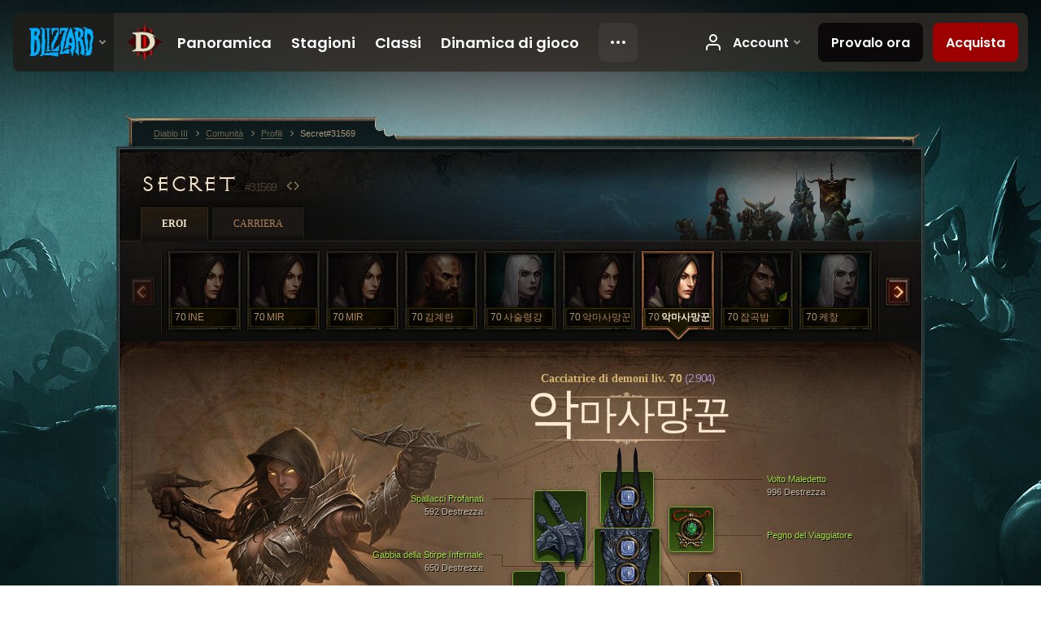

--- FILE ---
content_type: text/html;charset=UTF-8
request_url: https://kr.diablo3.blizzard.com/it-it/profile/Secret-31569/hero/69046430
body_size: 13918
content:
<!DOCTYPE html>
<html xmlns="http://www.w3.org/1999/xhtml" xml:lang="it-it" lang="it-it">
<head xmlns:og="http://ogp.me/ns#" xmlns:fb="http://ogp.me/ns/fb#">
<script type="text/javascript">
//<![CDATA[
var BlzCookieConsent = {
host: "blizzard.com",
onetrustScriptUrl: "https://cdn.cookielaw.org/scripttemplates/otSDKStub.js",
onetrustDomainScript: "22011b0f-2c46-49a3-a7bf-5f98a4d4da65",
cookieInfoUrlPattern: "/cookies/?$"
}
//]]>
</script>
<script type="text/javascript" src="/static/js/libs/cookie-consent-filter-compat.js?v=58-137" defer></script>
<script>
//<![CDATA[
var dataLayer = dataLayer|| [];
dataLayer.push({
"authenticated": "0" });
(function(w,d,s,l,i){w[l]=w[l]||[];w[l].push({"gtm.start":new Date().getTime(),event:"gtm.js"});var f=d.getElementsByTagName(s)[0], j=d.createElement(s),dl=l!="dataLayer"?"&amp;l="+l:"";j.async=true;j.src=
"//www.googletagmanager.com/gtm.js?id="+i+dl;f.parentNode.insertBefore(j,f);})
(window,document,"script","dataLayer","GTM-TVHPB9J");
//]]>
</script>
<meta http-equiv="imagetoolbar" content="false" />
<meta http-equiv="X-UA-Compatible" content="IE=edge,chrome=1" />
<title>Secret#31569 - Comunità - Diablo III</title>
<link rel="icon" href="/static/images/icons/favicon.ico?v=58-137" type="image/x-icon" />
<link rel="shortcut icon" href="/static/images/icons/favicon.ico?v=58-137" type="image/x-icon" />
<link rel="stylesheet" type="text/css" media="all" href="/static/local-common/css/common-game-site.min.css?v=58-137" />
<link rel="stylesheet" type="text/css" media="all" href="/static/css/legal/ratings.css?v=58-137" />
<link rel="stylesheet" type="text/css" media="all" href="/static/css/d3.css?v=137" />
<link rel="stylesheet" type="text/css" media="all" href="/static/css/tooltips.css?v=137" />
<link rel="stylesheet" type="text/css" media="all" href="/static/css/profile/shared.css?v=58-137" />
<link rel="stylesheet" type="text/css" media="all" href="/static/css/profile/hero.css?v=58-137" />
<link rel="stylesheet" type="text/css" media="all" href="/static/css/tool/gear-calculator/hero-slots.css?v=58-137" />
<!--[if IE 6]> <link rel="stylesheet" type="text/css" media="all" href="/static/css/tooltips-ie6.css?v=137" />
<![endif]-->
<script type="text/javascript" src="/static/local-common/js/third-party.js?v=58-137"></script>
<script type="text/javascript" src="/static/local-common/js/common-game-site.min.js?v=58-137"></script>
<meta name="twitter:card" content="summary" />
<meta name="twitter:title" content="Secret#31569 - Comunità - Diablo III" />
<meta name="twitter:description" content="demon-hunter di livello 70" />
<meta name="twitter:image:src" content="https://assets.diablo3.blizzard.com/d3/icons/portraits/100/demonhunter_female.png" />
<!--[if IE 6]> <script type="text/javascript">
//<![CDATA[
try { document.execCommand('BackgroundImageCache', false, true) } catch(e) {}
//]]>
</script>
<![endif]-->
<script type="text/javascript">
//<![CDATA[
var Core = Core || {},
Login = Login || {};
Core.staticUrl = '/static';
Core.sharedStaticUrl = '/static/local-common';
Core.baseUrl = '/it-it';
Core.projectUrl = '';
Core.cdnUrl = 'https://blzmedia-a.akamaihd.net';
Core.supportUrl = 'http://kr.battle.net/support/';
Core.secureSupportUrl = 'https://kr.battle.net/support/';
Core.project = 'd3';
Core.locale = 'it-it';
Core.language = 'it';
Core.region = 'kr';
Core.shortDateFormat = 'dd/MM/yyyy';
Core.dateTimeFormat = 'dd/MM/yyyy HH:mm';
Core.loggedIn = false;
Core.userAgent = 'web';
Login.embeddedUrl = 'https://kr.battle.net/login/login.frag';
var Flash = Flash || {};
Flash.videoPlayer = 'https://blzmedia-a.akamaihd.net/global-video-player/themes/d3/video-player.swf';
Flash.videoBase = 'https://blzmedia-a.akamaihd.net/d3/media/videos';
Flash.ratingImage = 'https://blzmedia-a.akamaihd.net/global-video-player/ratings/d3/it-it.jpg';
Flash.expressInstall = 'https://blzmedia-a.akamaihd.net/global-video-player/expressInstall.swf';
Flash.videoBase = 'https://assets.diablo3.blizzard.com/d3/media/videos';
//]]>
</script>
<meta property="fb:app_id" content="155068716934" />
<meta property="og:site_name" content="Diablo III" />
<meta property="og:locale" content="it_IT" />
<meta property="og:type" content="website" />
<meta property="og:url" content="https://kr.diablo3.blizzard.com/it-it/profile/Secret-31569/hero/69046430" />
<meta property="og:image" content="https://assets.diablo3.blizzard.com/d3/icons/portraits/100/demonhunter_female.png" />
<meta property="og:image" content="https://blzmedia-a.akamaihd.net/battle.net/logos/og-d3.png" />
<meta property="og:image" content="https://blzmedia-a.akamaihd.net/battle.net/logos/og-blizzard.png" />
<meta property="og:title" content="악마사망꾼" />
<meta property="og:description" content="demon-hunter di livello 70" />
<link rel="canonical" href="https://kr.diablo3.blizzard.com/it-it/profile/Secret-31569/hero/69046430" />
<meta property="d3-cloud-provider" content="aws" />
<meta property="d3-app-name" content="d3-site-prod-kr" />
<meta property="d3-app-version" content="9.5.0" />
</head>
<body class="it-it profile profile-hero" itemscope="itemscope" itemtype="http://schema.org/WebPage" data-legal-country="US">
<noscript><iframe src="https://www.googletagmanager.com/ns.html?id=GTM-TVHPB9J"
height="0" width="0" style="display:none;visibility:hidden"></iframe></noscript>
<blz-nav
locale="it-it"
content="d3"
link-prefix="https://diablo3.blizzard.com/"
hidden
>
<script async src="https://navbar.blizzard.com/static/v1/nav.js"></script>
</blz-nav>
<div class="bg-wrapper">
<div class="wrapper">
<div id="main-content"></div>
<div class="body" itemscope="itemscope" itemtype="http://schema.org/WebPageElement">
<div class="body-top">
<div class="body-bot">



	<div class="profile-wrapper">
		<div class="profile-head">
			<a href="/it-it/profile/Secret-31569/">


	<h2 class="header-2" >					Secret
					<span class="battleTag">#31569</span>
					<span class="clan"></span>
</h2>
			</a>
	<span class="clear"><!-- --></span>
		</div>



	<ul class="tab-menu ">
				<li class="menu-heroes ">
					<a href="/it-it/profile/Secret-31569/hero/98073591"
					
					 class="tab-active">
					<span>Eroi</span>
					</a>
				</li>
				<li class="menu-career ">
					<a href="/it-it/profile/Secret-31569/career"
					
					>
					<span>Carriera</span>
					</a>
				</li>
	</ul>

		<script type="text/javascript">
		//<![CDATA[
				$(function() {
					Profile.baseUrl = '/it-it/profile/Secret-31569/';
					Profile.lastHero = 98073591;
					Profile.heroes = [
							{ id: 98073591, name: 'INE', level: 70, 'class': 'demon-hunter', historyType: 'hero' },
							{ id: 99328109, name: 'MIR', level: 70, 'class': 'demon-hunter', historyType: 'hero' },
							{ id: 98789584, name: 'MIR', level: 70, 'class': 'demon-hunter', historyType: 'hero' },
							{ id: 88696279, name: '김계란', level: 70, 'class': 'monk', historyType: 'hero' },
							{ id: 96169330, name: '사술령강', level: 70, 'class': 'necromancer', historyType: 'hero' },
							{ id: 88602152, name: '악마사망꾼', level: 70, 'class': 'demon-hunter', historyType: 'hero' },
							{ id: 69046430, name: '악마사망꾼', level: 70, 'class': 'demon-hunter', historyType: 'hero' },
							{ id: 99744815, name: '잡곡밥', level: 70, 'class': 'demon-hunter', historyType: 'hero' },
							{ id: 99364154, name: '케챂', level: 70, 'class': 'necromancer', historyType: 'hero' },
							{ id: 98186900, name: 'LILPA', level: 1, 'class': 'monk', historyType: 'hero' },
							{ id: 98788505, name: 'MIR', level: 1, 'class': 'demon-hunter', historyType: 'hero' }
					];


						Profile.suppressAjaxLoad = true;

						if (window.history.pushState) {
							var activeHero = Profile.getHero(69046430);
							window.history.replaceState(activeHero, activeHero.name, activeHero.id);
						}
						Profile.bindHistory();
				});
		//]]>
		</script>


		<div class="profile-body" id="profile-body">


	<div class="demon-hunter-female">
		<div class="profile-selector MediaCarousel MediaCarousel--heroes" id="heroes">
			<span class="MediaCarousel-page MediaCarousel-page--right MediaCarousel-page--end"><span></span></span>
			<span class="MediaCarousel-page MediaCarousel-page--left MediaCarousel-page--end"><span></span></span>
			<div class="MediaCarousel-scrollWrap">
				<ul class="hero-tabs MediaCarousel-scroll">


						<li class="MediaCarousel-thumb">
							<a class="hero-tab demon-hunter-female " href="98073591" data-tooltip="#hero-tab-tooltip-0">
								<span class="hero-portrait">
								</span>
								<span class="level">70</span>
								<span class="name">INE</span>
							</a>



	<div id="hero-tab-tooltip-0" style="display:none">
		<div class="hero-tab-tooltip profile-tooltip">
			


	<h2 class="subheader-2" >INE</h2>

			<p >
				female liv. <strong>70</strong>
			</p>
		</div>
	</div>
						</li>


						<li class="MediaCarousel-thumb">
							<a class="hero-tab demon-hunter-female " href="99328109" data-tooltip="#hero-tab-tooltip-1">
								<span class="hero-portrait">
								</span>
								<span class="level">70</span>
								<span class="name">MIR</span>
							</a>



	<div id="hero-tab-tooltip-1" style="display:none">
		<div class="hero-tab-tooltip profile-tooltip">
			


	<h2 class="subheader-2" >MIR</h2>

			<p >
				female liv. <strong>70</strong>
			</p>
		</div>
	</div>
						</li>


						<li class="MediaCarousel-thumb">
							<a class="hero-tab demon-hunter-female " href="98789584" data-tooltip="#hero-tab-tooltip-2">
								<span class="hero-portrait">
								</span>
								<span class="level">70</span>
								<span class="name">MIR</span>
							</a>



	<div id="hero-tab-tooltip-2" style="display:none">
		<div class="hero-tab-tooltip profile-tooltip">
			


	<h2 class="subheader-2" >MIR</h2>

			<p >
				female liv. <strong>70</strong>
			</p>
		</div>
	</div>
						</li>


						<li class="MediaCarousel-thumb">
							<a class="hero-tab monk-male " href="88696279" data-tooltip="#hero-tab-tooltip-3">
								<span class="hero-portrait">
								</span>
								<span class="level">70</span>
								<span class="name">김계란</span>
							</a>



	<div id="hero-tab-tooltip-3" style="display:none">
		<div class="hero-tab-tooltip profile-tooltip">
			


	<h2 class="subheader-2" >김계란</h2>

			<p >
				male liv. <strong>70</strong>
			</p>
		</div>
	</div>
						</li>


						<li class="MediaCarousel-thumb">
							<a class="hero-tab necromancer-female " href="96169330" data-tooltip="#hero-tab-tooltip-4">
								<span class="hero-portrait">
								</span>
								<span class="level">70</span>
								<span class="name">사술령강</span>
							</a>



	<div id="hero-tab-tooltip-4" style="display:none">
		<div class="hero-tab-tooltip profile-tooltip">
			


	<h2 class="subheader-2" >사술령강</h2>

			<p >
				female liv. <strong>70</strong>
			</p>
		</div>
	</div>
						</li>


						<li class="MediaCarousel-thumb">
							<a class="hero-tab demon-hunter-female " href="88602152" data-tooltip="#hero-tab-tooltip-5">
								<span class="hero-portrait">
								</span>
								<span class="level">70</span>
								<span class="name">악마사망꾼</span>
							</a>



	<div id="hero-tab-tooltip-5" style="display:none">
		<div class="hero-tab-tooltip profile-tooltip">
			


	<h2 class="subheader-2" >악마사망꾼</h2>

			<p >
				female liv. <strong>70</strong>
			</p>
		</div>
	</div>
						</li>


						<li class="MediaCarousel-thumb">
							<a class="hero-tab demon-hunter-female active" href="69046430" data-tooltip="#hero-tab-tooltip-6">
								<span class="hero-portrait">
								</span>
								<span class="level">70</span>
								<span class="name">악마사망꾼</span>
							</a>



	<div id="hero-tab-tooltip-6" style="display:none">
		<div class="hero-tab-tooltip profile-tooltip">
			


	<h2 class="subheader-2" >악마사망꾼</h2>

			<p >
				female liv. <strong>70</strong>
			</p>
		</div>
	</div>
						</li>


						<li class="MediaCarousel-thumb">
							<a class="hero-tab demon-hunter-male " href="99744815" data-tooltip="#hero-tab-tooltip-7">
								<span class="hero-portrait">
										<span class="small-seasonal-leaf"></span>
								</span>
								<span class="level">70</span>
								<span class="name">잡곡밥</span>
							</a>



	<div id="hero-tab-tooltip-7" style="display:none">
		<div class="hero-tab-tooltip profile-tooltip">
			


	<h2 class="subheader-2" >잡곡밥</h2>

			<p >
				male liv. <strong>70</strong>
				 - <span class="d3-color-seasonal">Eroe stagionale</span>
			</p>
		</div>
	</div>
						</li>


						<li class="MediaCarousel-thumb">
							<a class="hero-tab necromancer-female " href="99364154" data-tooltip="#hero-tab-tooltip-8">
								<span class="hero-portrait">
								</span>
								<span class="level">70</span>
								<span class="name">케챂</span>
							</a>



	<div id="hero-tab-tooltip-8" style="display:none">
		<div class="hero-tab-tooltip profile-tooltip">
			


	<h2 class="subheader-2" >케챂</h2>

			<p >
				female liv. <strong>70</strong>
			</p>
		</div>
	</div>
						</li>


						<li class="MediaCarousel-thumb">
							<a class="hero-tab monk-female " href="98186900" data-tooltip="#hero-tab-tooltip-9">
								<span class="hero-portrait">
								</span>
								<span class="level">1</span>
								<span class="name">LILPA</span>
							</a>



	<div id="hero-tab-tooltip-9" style="display:none">
		<div class="hero-tab-tooltip profile-tooltip">
			


	<h2 class="subheader-2" >LILPA</h2>

			<p >
				female liv. <strong>1</strong>
			</p>
		</div>
	</div>
						</li>


						<li class="MediaCarousel-thumb">
							<a class="hero-tab demon-hunter-female " href="98788505" data-tooltip="#hero-tab-tooltip-10">
								<span class="hero-portrait">
								</span>
								<span class="level">1</span>
								<span class="name">MIR</span>
							</a>



	<div id="hero-tab-tooltip-10" style="display:none">
		<div class="hero-tab-tooltip profile-tooltip">
			


	<h2 class="subheader-2" >MIR</h2>

			<p >
				female liv. <strong>1</strong>
			</p>
		</div>
	</div>
						</li>
							<li class="MediaCarousel-thumb">
								<span class="hero-tab empty-hero"></span>
							</li>
							<li class="MediaCarousel-thumb">
								<span class="hero-tab empty-hero"></span>
							</li>
							<li class="MediaCarousel-thumb">
								<span class="hero-tab empty-hero"></span>
							</li>
							<li class="MediaCarousel-thumb">
								<span class="hero-tab empty-hero"></span>
							</li>
							<li class="MediaCarousel-thumb">
								<span class="hero-tab empty-hero"></span>
							</li>
							<li class="MediaCarousel-thumb">
								<span class="hero-tab empty-hero"></span>
							</li>
							<li class="MediaCarousel-thumb">
								<span class="hero-tab empty-hero"></span>
							</li>
				</ul>
			</div>
		</div>

		<div class="profile-sheet">




	<h2 class="class" >				<a href="/it-it/class/demon-hunter/">

					<span>Cacciatrice di demoni liv. <strong>70<span class="paragon-level">(2.904)</span></strong></span>

				</a>
</h2>

			

	<h2 class="header-2 name" >악마사망꾼</h2>


			<div class="paperdoll" id="paperdoll">

		<div class="weapon-flourish main-hand-flourish elemental-lightning"></div>

	<ul class="gear-slots">
	<li class="slot-head">

				<a class="slot-link" href="/it-it/item/accursed-visage-Unique_Helm_Set_03_p2" data-d3tooltip="item-profile/14950153~69046430~accursed-visage~Unique_Helm_Set_03_p2">
				<span class="d3-icon d3-icon-item d3-icon-item-green">
					<span class="icon-item-gradient">
						<span class="icon-item-inner"></span>
					</span>
				</span>

					<span class="image">
					<img src="https://assets.diablo3.blizzard.com/d3/icons/items/large/unique_helm_set_03_p2_demonhunter_male.png" alt="" />
				</span>

		<span class="sockets-wrapper">
			<span class="sockets-align">
					<span class="socket">
						<img class="gem" src="https://assets.diablo3.blizzard.com/d3/icons/items/small/x1_diamond_10_demonhunter_male.png" />
					</span><br />
			</span>
		</span>
				</a>



	</li>
	<li class="slot-torso">

				<a class="slot-link" href="/it-it/item/cage-of-the-hellborn-Unique_Chest_Set_03_p2" data-d3tooltip="item-profile/14950153~69046430~cage-of-the-hellborn~Unique_Chest_Set_03_p2">
				<span class="d3-icon d3-icon-item d3-icon-item-green">
					<span class="icon-item-gradient">
						<span class="icon-item-inner"></span>
					</span>
				</span>

					<span class="image">
					<img src="https://assets.diablo3.blizzard.com/d3/icons/items/large/unique_chest_set_03_p2_demonhunter_male.png" alt="" />
				</span>

		<span class="sockets-wrapper">
			<span class="sockets-align">
					<span class="socket">
						<img class="gem" src="https://assets.diablo3.blizzard.com/d3/icons/items/small/x1_diamond_10_demonhunter_male.png" />
					</span><br />
					<span class="socket">
						<img class="gem" src="https://assets.diablo3.blizzard.com/d3/icons/items/small/x1_diamond_10_demonhunter_male.png" />
					</span><br />
					<span class="socket">
						<img class="gem" src="https://assets.diablo3.blizzard.com/d3/icons/items/small/x1_diamond_10_demonhunter_male.png" />
					</span><br />
			</span>
		</span>
				</a>



	</li>
	<li class="slot-feet">

				<a class="slot-link" href="/it-it/item/hell-walkers-Unique_Boots_Set_03_p2" data-d3tooltip="item-profile/14950153~69046430~hell-walkers~Unique_Boots_Set_03_p2">
				<span class="d3-icon d3-icon-item d3-icon-item-green">
					<span class="icon-item-gradient">
						<span class="icon-item-inner"></span>
					</span>
				</span>

					<span class="image">
					<img src="https://assets.diablo3.blizzard.com/d3/icons/items/large/unique_boots_set_03_p2_demonhunter_male.png" alt="" />
				</span>

				</a>

		<a href="/it-it/item/tanners-dye-Dye_01" class="item-dye" >
			<img src="https://assets.diablo3.blizzard.com/d3/icons/items/small/dye_01_demonhunter_male.png" />
		</a>

		<a href="/it-it/artisan/blacksmith/recipe/apprentice-boots" class="item-transmog" >
			<img src="/static/images/profile/hero/bg-transmog.gif?v=58-137" />
		</a>

	</li>
	<li class="slot-hands">

				<a class="slot-link" href="/it-it/item/fiendish-grips-Unique_Gloves_Set_03_p2" data-d3tooltip="item-profile/14950153~69046430~fiendish-grips~Unique_Gloves_Set_03_p2">
				<span class="d3-icon d3-icon-item d3-icon-item-green">
					<span class="icon-item-gradient">
						<span class="icon-item-inner"></span>
					</span>
				</span>

					<span class="image">
					<img src="https://assets.diablo3.blizzard.com/d3/icons/items/large/unique_gloves_set_03_p2_demonhunter_male.png" alt="" />
				</span>

				</a>



	</li>
	<li class="slot-shoulders">

				<a class="slot-link" href="/it-it/item/unsanctified-shoulders-Unique_Shoulder_Set_03_p2" data-d3tooltip="item-profile/14950153~69046430~unsanctified-shoulders~Unique_Shoulder_Set_03_p2">
				<span class="d3-icon d3-icon-item d3-icon-item-green">
					<span class="icon-item-gradient">
						<span class="icon-item-inner"></span>
					</span>
				</span>

					<span class="image">
					<img src="https://assets.diablo3.blizzard.com/d3/icons/items/large/unique_shoulder_set_03_p2_demonhunter_male.png" alt="" />
				</span>

				</a>



	</li>
	<li class="slot-legs">

				<a class="slot-link" href="/it-it/item/unholy-plates-Unique_Pants_Set_03_p2" data-d3tooltip="item-profile/14950153~69046430~unholy-plates~Unique_Pants_Set_03_p2">
				<span class="d3-icon d3-icon-item d3-icon-item-green">
					<span class="icon-item-gradient">
						<span class="icon-item-inner"></span>
					</span>
				</span>

					<span class="image">
					<img src="https://assets.diablo3.blizzard.com/d3/icons/items/large/unique_pants_set_03_p2_demonhunter_male.png" alt="" />
				</span>

		<span class="sockets-wrapper">
			<span class="sockets-align">
					<span class="socket">
						<img class="gem" src="https://assets.diablo3.blizzard.com/d3/icons/items/small/x1_diamond_10_demonhunter_male.png" />
					</span><br />
					<span class="socket">
						<img class="gem" src="https://assets.diablo3.blizzard.com/d3/icons/items/small/x1_diamond_10_demonhunter_male.png" />
					</span><br />
			</span>
		</span>
				</a>



	</li>
	<li class="slot-bracers">

				<a class="slot-link" href="/it-it/item/wraps-of-clarity-P61_Unique_Bracer_103" data-d3tooltip="item-profile/14950153~69046430~wraps-of-clarity~P61_Unique_Bracer_103">
				<span class="d3-icon d3-icon-item d3-icon-item-orange">
					<span class="icon-item-gradient">
						<span class="icon-item-inner"></span>
					</span>
				</span>

					<span class="image">
					<img src="https://assets.diablo3.blizzard.com/d3/icons/items/large/p61_unique_bracer_103_demonhunter_male.png" alt="" />
				</span>

				</a>



	</li>
	<li class="slot-mainHand">

				<a class="slot-link" href="/it-it/item/yangs-recurve-P61_Unique_Bow_104_x1" data-d3tooltip="item-profile/14950153~69046430~yangs-recurve~P61_Unique_Bow_104_x1">
				<span class="d3-icon d3-icon-item d3-icon-item-orange">
					<span class="icon-item-gradient">
						<span class="icon-item-inner"></span>
					</span>
				</span>

					<span class="image">
					<img src="https://assets.diablo3.blizzard.com/d3/icons/items/large/p61_unique_bow_104_x1_demonhunter_male.png" alt="" />
				</span>

		<span class="sockets-wrapper">
			<span class="sockets-align">
					<span class="socket">
						<img class="gem" src="https://assets.diablo3.blizzard.com/d3/icons/items/small/x1_emerald_10_demonhunter_male.png" />
					</span><br />
			</span>
		</span>
				</a>



	</li>
	<li class="slot-offHand">

				<a class="slot-link" href="/it-it/item/dead-mans-legacy-P61_Unique_Quiver_007" data-d3tooltip="item-profile/14950153~69046430~dead-mans-legacy~P61_Unique_Quiver_007">
				<span class="d3-icon d3-icon-item d3-icon-item-orange">
					<span class="icon-item-gradient">
						<span class="icon-item-inner"></span>
					</span>
				</span>

					<span class="image">
					<img src="https://assets.diablo3.blizzard.com/d3/icons/items/large/p61_unique_quiver_007_demonhunter_male.png" alt="" />
				</span>

				</a>



	</li>
	<li class="slot-waist">

				<a class="slot-link" href="/it-it/item/the-witching-hour-Unique_Belt_009_x1" data-d3tooltip="item-profile/14950153~69046430~the-witching-hour~Unique_Belt_009_x1">
				<span class="d3-icon d3-icon-item d3-icon-item-orange">
					<span class="icon-item-gradient">
						<span class="icon-item-inner"></span>
					</span>
				</span>

					<span class="image">
					<img src="https://assets.diablo3.blizzard.com/d3/icons/items/large/unique_belt_009_x1_demonhunter_male.png" alt="" />
				</span>

				</a>



	</li>
	<li class="slot-rightFinger">

				<a class="slot-link" href="/it-it/item/obsidian-ring-of-the-zodiac-Unique_Ring_023_p2" data-d3tooltip="item-profile/14950153~69046430~obsidian-ring-of-the-zodiac~Unique_Ring_023_p2">
				<span class="d3-icon d3-icon-item d3-icon-item-orange">
					<span class="icon-item-gradient">
						<span class="icon-item-inner"></span>
					</span>
				</span>

					<span class="image">
					<img src="https://assets.diablo3.blizzard.com/d3/icons/items/large/unique_ring_023_p2_demonhunter_male.png" alt="" />
				</span>

		<span class="sockets-wrapper">
			<span class="sockets-align">
					<span class="socket">
						<img class="gem" src="https://assets.diablo3.blizzard.com/d3/icons/items/small/unique_gem_012_x1_demonhunter_male.png" />
					</span><br />
			</span>
		</span>
				</a>



	</li>
	<li class="slot-leftFinger">

				<a class="slot-link" href="/it-it/item/the-compass-rose-Unique_Ring_013_x1" data-d3tooltip="item-profile/14950153~69046430~the-compass-rose~Unique_Ring_013_x1">
				<span class="d3-icon d3-icon-item d3-icon-item-green">
					<span class="icon-item-gradient">
						<span class="icon-item-inner"></span>
					</span>
				</span>

					<span class="image">
					<img src="https://assets.diablo3.blizzard.com/d3/icons/items/large/unique_ring_013_x1_demonhunter_male.png" alt="" />
				</span>

		<span class="sockets-wrapper">
			<span class="sockets-align">
					<span class="socket">
						<img class="gem" src="https://assets.diablo3.blizzard.com/d3/icons/items/small/unique_gem_018_x1_demonhunter_male.png" />
					</span><br />
			</span>
		</span>
				</a>



	</li>
	<li class="slot-neck">

				<a class="slot-link" href="/it-it/item/the-travelers-pledge-Unique_Amulet_008_x1" data-d3tooltip="item-profile/14950153~69046430~the-travelers-pledge~Unique_Amulet_008_x1">
				<span class="d3-icon d3-icon-item d3-icon-item-green">
					<span class="icon-item-gradient">
						<span class="icon-item-inner"></span>
					</span>
				</span>

					<span class="image">
					<img src="https://assets.diablo3.blizzard.com/d3/icons/items/large/unique_amulet_008_x1_demonhunter_male.png" alt="" />
				</span>

		<span class="sockets-wrapper">
			<span class="sockets-align">
					<span class="socket">
						<img class="gem" src="https://assets.diablo3.blizzard.com/d3/icons/items/small/unique_gem_002_x1_demonhunter_male.png" />
					</span><br />
			</span>
		</span>
				</a>



	</li>

	</ul>

	<ul class="gear-labels" id="gear-labels">


		<li class="gear-label slot-head">
				<a href="/it-it/item/accursed-visage-Unique_Helm_Set_03_p2"
				   data-d3tooltip="item-profile/14950153~69046430~accursed-visage~Unique_Helm_Set_03_p2"
				   class="label-link d3-color-green">
						<span class="item-name">Volto Maledetto</span>
						<span class="bonus-value bonus-1209 long-bonus"
							>
						996 Destrezza
						</span>
						<span class="bonus-value bonus-392 long-bonus"
							 style="display:none">
						Castoni (0)
						</span>
						<span class="bonus-value bonus-707 long-bonus"
							 style="display:none">
						Riduce del 24% la durata degli effetti debilitanti
						</span>
						<span class="bonus-value bonus-210 long-bonus"
							 style="display:none">
						Riduce il tempo di recupero di tutte le abilità del 12.5%
						</span>
						<span class="bonus-value bonus-253 long-bonus"
							 style="display:none">
						Probabilità di colpo critico aumentata del 6%
						</span>
				</a>


		</li>


		<li class="gear-label slot-torso">
				<a href="/it-it/item/cage-of-the-hellborn-Unique_Chest_Set_03_p2"
				   data-d3tooltip="item-profile/14950153~69046430~cage-of-the-hellborn~Unique_Chest_Set_03_p2"
				   class="label-link d3-color-green">
						<span class="item-name">Gabbia della Stirpe Infernale</span>
						<span class="bonus-value bonus-1209 long-bonus"
							>
						650 Destrezza
						</span>
						<span class="bonus-value bonus-392 long-bonus"
							 style="display:none">
						Castoni (0)
						</span>
						<span class="bonus-value bonus-135 long-bonus"
							 style="display:none">
						14% di punti vita
						</span>
						<span class="bonus-value bonus-96 long-bonus"
							 style="display:none">
						+234 resistenza a tutti gli elementi
						</span>
						<span class="bonus-value bonus-1211 long-bonus"
							 style="display:none">
						631 Vitalità
						</span>
				</a>


		</li>


		<li class="gear-label slot-feet">
				<a href="/it-it/item/hell-walkers-Unique_Boots_Set_03_p2"
				   data-d3tooltip="item-profile/14950153~69046430~hell-walkers~Unique_Boots_Set_03_p2"
				   class="label-link d3-color-green">
						<span class="item-name">Esploratori Infernali</span>
						<span class="bonus-value bonus-77 long-bonus"
							 style="display:none">
						L'uccisione dei mostri conferisce 251 esperienza
						</span>
						<span class="bonus-value bonus-1209 long-bonus"
							>
						650 Destrezza
						</span>
						<span class="bonus-value bonus-96 long-bonus"
							 style="display:none">
						+130 resistenza a tutti gli elementi
						</span>
						<span class="bonus-value bonus-1211 long-bonus"
							 style="display:none">
						619 Vitalità
						</span>
						<span class="bonus-value bonus-1076 long-bonus"
							 style="display:none">
						Aumenta il raggio di raccolta di oro e globi di cura di 1 metri
						</span>
				</a>


		</li>


		<li class="gear-label slot-hands">
				<a href="/it-it/item/fiendish-grips-Unique_Gloves_Set_03_p2"
				   data-d3tooltip="item-profile/14950153~69046430~fiendish-grips~Unique_Gloves_Set_03_p2"
				   class="label-link d3-color-green">
						<span class="item-name">Prese di Abissi e Inferi</span>
						<span class="bonus-value bonus-1118 long-bonus"
							 style="display:none">
						0.05% di probabilità di stordire colpendo
						</span>
						<span class="bonus-value bonus-1209 long-bonus"
							>
						851 Destrezza
						</span>
						<span class="bonus-value bonus-210 long-bonus"
							 style="display:none">
						Riduce il tempo di recupero di tutte le abilità del 8%
						</span>
						<span class="bonus-value bonus-258 long-bonus"
							 style="display:none">
						Danni da colpo critico aumentati del 50%
						</span>
						<span class="bonus-value bonus-253 long-bonus"
							 style="display:none">
						Probabilità di colpo critico aumentata del 10%
						</span>
				</a>


		</li>


		<li class="gear-label slot-shoulders">
				<a href="/it-it/item/unsanctified-shoulders-Unique_Shoulder_Set_03_p2"
				   data-d3tooltip="item-profile/14950153~69046430~unsanctified-shoulders~Unique_Shoulder_Set_03_p2"
				   class="label-link d3-color-green">
						<span class="item-name">Spallacci Profanati</span>
						<span class="bonus-value bonus-77 long-bonus"
							 style="display:none">
						L'uccisione dei mostri conferisce 258 esperienza
						</span>
						<span class="bonus-value bonus-740 long-bonus"
							 style="display:none">
						Riduce del 8% tutti i costi in risorse
						</span>
						<span class="bonus-value bonus-1209 long-bonus"
							>
						592 Destrezza
						</span>
						<span class="bonus-value bonus-96 long-bonus"
							 style="display:none">
						+110 resistenza a tutti gli elementi
						</span>
						<span class="bonus-value bonus-86 long-bonus"
							 style="display:none">
						Globi di cura e pozioni ripristinano 37,733 punti vita
						</span>
						<span class="bonus-value bonus-210 long-bonus"
							 style="display:none">
						Riduce il tempo di recupero di tutte le abilità del 8%
						</span>
				</a>


		</li>


		<li class="gear-label slot-legs">
				<a href="/it-it/item/unholy-plates-Unique_Pants_Set_03_p2"
				   data-d3tooltip="item-profile/14950153~69046430~unholy-plates~Unique_Pants_Set_03_p2"
				   class="label-link d3-color-green">
						<span class="item-name">Placche dell&#39;Empietà</span>
						<span class="bonus-value bonus-353 long-bonus"
							 style="display:none">
						7,024 4punto:punti; vita per uccisione
						</span>
						<span class="bonus-value bonus-1209 long-bonus"
							>
						602 Destrezza
						</span>
						<span class="bonus-value bonus-392 long-bonus"
							 style="display:none">
						Castoni (0)
						</span>
						<span class="bonus-value bonus-96 long-bonus"
							 style="display:none">
						+284 resistenza a tutti gli elementi
						</span>
						<span class="bonus-value bonus-1211 long-bonus"
							 style="display:none">
						646 Vitalità
						</span>
						<span class="bonus-value bonus-1076 long-bonus"
							 style="display:none">
						Aumenta il raggio di raccolta di oro e globi di cura di 2 metri
						</span>
				</a>


		</li>


		<li class="gear-label slot-bracers">
				<a href="/it-it/item/wraps-of-clarity-P61_Unique_Bracer_103"
				   data-d3tooltip="item-profile/14950153~69046430~wraps-of-clarity~P61_Unique_Bracer_103"
				   class="label-link d3-color-orange">
						<span class="item-name">Fasce dell&#39;Aurora</span>
						<span class="bonus-value bonus-1209 long-bonus"
							>
						641 Destrezza
						</span>
						<span class="bonus-value bonus-50 long-bonus"
							 style="display:none">
						35% di oro aggiuntivo recuperato dai nemici
						</span>
						<span class="bonus-value bonus-244 long-bonus"
							 style="display:none">
						Aggiunge il 20% ai danni da fuoco
						</span>
						<span class="bonus-value bonus-96 long-bonus"
							 style="display:none">
						+113 resistenza a tutti gli elementi
						</span>
						<span class="bonus-value bonus-253 long-bonus"
							 style="display:none">
						Probabilità di colpo critico aumentata del 6%
						</span>
				</a>


		</li>


		<li class="gear-label slot-mainHand">
				<a href="/it-it/item/yangs-recurve-P61_Unique_Bow_104_x1"
				   data-d3tooltip="item-profile/14950153~69046430~yangs-recurve~P61_Unique_Bow_104_x1"
				   class="label-link d3-color-orange">
						<span class="item-name">Arco di Yang</span>
						<span class="weapon-dps">
						3.672,9 DPS
					</span>
						<span class="bonus-value bonus-740 long-bonus"
							 style="display:none">
						Riduce del 50% tutti i costi in risorse
						</span>
						<span class="bonus-value bonus-1209 long-bonus"
							>
						1,000 Destrezza
						</span>
						<span class="bonus-value bonus-392 long-bonus"
							 style="display:none">
						Castoni (0)
						</span>
						<span class="bonus-value bonus-241 long-bonus"
							 style="display:none">
						10% danni
						</span>
						<span class="bonus-value bonus-258 long-bonus"
							 style="display:none">
						Danni da colpo critico aumentati del 130%
						</span>
						<span class="bonus-value bonus-195 long-bonus"
							 style="display:none">
						+0.07% velocità d'attacco
						</span>
				</a>


		</li>


		<li class="gear-label slot-offHand">
				<a href="/it-it/item/dead-mans-legacy-P61_Unique_Quiver_007"
				   data-d3tooltip="item-profile/14950153~69046430~dead-mans-legacy~P61_Unique_Quiver_007"
				   class="label-link d3-color-orange">
						<span class="item-name">Eredità del Morto</span>
						<span class="bonus-value bonus-740 long-bonus"
							 style="display:none">
						Riduce del 5% tutti i costi in risorse
						</span>
						<span class="bonus-value bonus-203 long-bonus"
							 style="display:none">
						Velocità d'attacco aumentata del 0.2%
						</span>
						<span class="bonus-value bonus-1209 long-bonus"
							>
						995 Destrezza
						</span>
						<span class="bonus-value bonus-253 long-bonus"
							 style="display:none">
						Probabilità di colpo critico aumentata del 10%
						</span>
				</a>


		</li>


		<li class="gear-label slot-waist">
				<a href="/it-it/item/the-witching-hour-Unique_Belt_009_x1"
				   data-d3tooltip="item-profile/14950153~69046430~the-witching-hour~Unique_Belt_009_x1"
				   class="label-link d3-color-orange">
						<span class="item-name">L&#39;Ora delle Streghe</span>
						<span class="bonus-value bonus-203 long-bonus"
							 style="display:none">
						Velocità d'attacco aumentata del 0.07%
						</span>
						<span class="bonus-value bonus-1209 long-bonus"
							>
						650 Destrezza
						</span>
						<span class="bonus-value bonus-50 long-bonus"
							 style="display:none">
						35% di oro aggiuntivo recuperato dai nemici
						</span>
						<span class="bonus-value bonus-96 long-bonus"
							 style="display:none">
						+130 resistenza a tutti gli elementi
						</span>
						<span class="bonus-value bonus-258 long-bonus"
							 style="display:none">
						Danni da colpo critico aumentati del 50%
						</span>
						<span class="bonus-value bonus-1076 long-bonus"
							 style="display:none">
						Aumenta il raggio di raccolta di oro e globi di cura di 2 metri
						</span>
				</a>


		</li>


		<li class="gear-label slot-rightFinger">
				<a href="/it-it/item/obsidian-ring-of-the-zodiac-Unique_Ring_023_p2"
				   data-d3tooltip="item-profile/14950153~69046430~obsidian-ring-of-the-zodiac~Unique_Ring_023_p2"
				   class="label-link d3-color-orange">
						<span class="item-name">Anello di Ossidiana dello Zodiaco</span>
						<span class="bonus-value bonus-77 long-bonus"
							 style="display:none">
						L'uccisione dei mostri conferisce 223 esperienza
						</span>
						<span class="bonus-value bonus-740 long-bonus"
							 style="display:none">
						Riduce del 8% tutti i costi in risorse
						</span>
						<span class="bonus-value bonus-1215 long-bonus"
							 style="display:none">
						Non subisce perdite di integrità
						</span>
						<span class="bonus-value bonus-392 long-bonus"
							 style="display:none">
						Castoni (0)
						</span>
						<span class="bonus-value bonus-210 long-bonus"
							 style="display:none">
						Riduce il tempo di recupero di tutte le abilità del 6%
						</span>
						<span class="bonus-value bonus-253 long-bonus"
							 style="display:none">
						Probabilità di colpo critico aumentata del 5.5%
						</span>
				</a>


		</li>


		<li class="gear-label slot-leftFinger">
				<a href="/it-it/item/the-compass-rose-Unique_Ring_013_x1"
				   data-d3tooltip="item-profile/14950153~69046430~the-compass-rose~Unique_Ring_013_x1"
				   class="label-link d3-color-green">
						<span class="item-name">Rosa dei Venti</span>
						<span class="bonus-value bonus-339 long-bonus"
							 style="display:none">
						3,500 4Danno:Danni; da Spine
						</span>
						<span class="bonus-value bonus-1209 long-bonus"
							>
						650 Destrezza
						</span>
						<span class="bonus-value bonus-392 long-bonus"
							 style="display:none">
						Castoni (0)
						</span>
						<span class="bonus-value bonus-171 long-bonus"
							 style="display:none">
						12% velocità di movimento
						</span>
						<span class="bonus-value bonus-258 long-bonus"
							 style="display:none">
						Danni da colpo critico aumentati del 50%
						</span>
						<span class="bonus-value bonus-253 long-bonus"
							 style="display:none">
						Probabilità di colpo critico aumentata del 6%
						</span>
				</a>


		</li>


		<li class="gear-label slot-neck">
				<a href="/it-it/item/the-travelers-pledge-Unique_Amulet_008_x1"
				   data-d3tooltip="item-profile/14950153~69046430~the-travelers-pledge~Unique_Amulet_008_x1"
				   class="label-link d3-color-green">
						<span class="item-name">Pegno del Viaggiatore</span>
						<span class="bonus-value bonus-392 long-bonus"
							 style="display:none">
						Castoni (0)
						</span>
						<span class="bonus-value bonus-244 long-bonus"
							 style="display:none">
						Aggiunge il 20% ai danni da fuoco
						</span>
						<span class="bonus-value bonus-93 long-bonus"
							 style="display:none">
						+197 resistenza fisica
						</span>
						<span class="bonus-value bonus-86 long-bonus"
							 style="display:none">
						Globi di cura e pozioni ripristinano 33,528 punti vita
						</span>
						<span class="bonus-value bonus-258 long-bonus"
							 style="display:none">
						Danni da colpo critico aumentati del 98%
						</span>
						<span class="bonus-value bonus-253 long-bonus"
							 style="display:none">
						Probabilità di colpo critico aumentata del 10%
						</span>
				</a>


		</li>
	</ul>

	<ul class="gear-lines">
				<li class="slot-head"></li>
				<li class="slot-torso"></li>
				<li class="slot-feet"></li>
				<li class="slot-hands"></li>
				<li class="slot-shoulders"></li>
				<li class="slot-legs"></li>
				<li class="slot-bracers"></li>
				<li class="slot-mainHand"></li>
				<li class="slot-offHand"></li>
				<li class="slot-waist"></li>
				<li class="slot-rightFinger"></li>
				<li class="slot-leftFinger"></li>
				<li class="slot-neck"></li>
	</ul>
			</div>


		<div class="gear-bonuses" id="bonuses">
			

	<h3 class="header-3" ><span class="help-icon tip" data-tooltip="#gear-bonuses-tooltip"></span>Bonus dell’equipaggiamento</h3>


			<div id="gear-bonuses-tooltip" style="display: none;">
				<div class="profile-tooltip">
					


	<h2 class="subheader-2" >Bonus dell’equipaggiamento</h2>

					<p>Questa caratteristica elenca i tuoi bonus di equipaggiamento prevalenti. Puoi selezionare un bonus per vedere quali pezzi del tuo equipaggiamento forniscono tale bonus.</p>
				</div>
			</div>

			<ul>
					<li>
						<a href="javascript:;" class="bonus-stat" data-bonus-index="1209">
							<span class="bonus-radio active"></span>8,277 Destrezza
						</a>
					</li>
					<li>
						<a href="javascript:;" class="bonus-stat" data-bonus-index="253">
							<span class="bonus-radio"></span>Probabilità di colpo critico aumentata del 53.5%
						</a>
					</li>
					<li>
						<a href="javascript:;" class="bonus-stat" data-bonus-index="392">
							<span class="bonus-radio"></span>Castoni (0)
						</a>
					</li>
					<li>
						<a href="javascript:;" class="bonus-stat" data-bonus-index="96">
							<span class="bonus-radio"></span>+1,001 resistenza a tutti gli elementi
						</a>
					</li>
					<li>
						<a href="javascript:;" class="bonus-stat" data-bonus-index="258">
							<span class="bonus-radio"></span>Danni da colpo critico aumentati del 378%
						</a>
					</li>
			</ul>
		</div>

	<span class="clear"><!-- --></span>
		</div>

		<div class="profile-lower">

			<div class="profile-overview" id="overview">


	<div class="page-section skills">
			<div class="section-header ">
				

	<h3 class="header-3" >Abilità</h3>


			</div>

		<div class="section-body">
		<a href="/it-it/calculator/" class="profile-link">
			Visualizza nel calcolatore delle abilità
			<span class="icon-frame icon-frame-text">
				<span class="icon-16 icon-16-rarrow"></span>
			</span>
		</a>

		<div class="skills-wrapper">

			<ul class="active-skills clear-after">

						<li>
							<div id="active-skill-tooltip-0" style="display:none;">
	<div class="d3-tooltip d3-tooltip-skill">



	<div class="tooltip-head">
		<h3 class="">Tiro Difensivo</h3>
	</div>

	<div class="tooltip-body ">




		<span class="d3-icon d3-icon-skill d3-icon-skill-64 " style="background-image: url('https://assets.diablo3.blizzard.com/d3/icons/skills/64/x1_demonhunter_evasivefire.png'); width: 64px; height: 64px;">
			<span class="frame"></span>
		</span>

			<div class="description">
					<p><span class="d3-color-gold">Genera:</span> <span class="d3-color-green">4</span> Odio</p>

<p>Scocca una salva di dardi che colpisce il bersaglio principale, infliggendo il <span class="d3-color-green">200%</span> dei danni dell'arma, e due bersagli aggiuntivi, infliggendo loro il <span class="d3-color-green">100%</span> dei danni dell'arma.</p>

<p>In prossimità di nemici frontali, effettua un'acrobazia all'indietro di <span class="d3-color-green">5</span> metri.</p>

<p>Richiede: Arma a corda</p>
				
					<p class="special">Primarie</p>
				<p class="subtle">Sbloccata al livello <em>14</em></p>
			</div>

	</div>


	<div class="tooltip-extension rune-extension">
	<span class="d3-icon d3-icon-rune d3-icon-rune-large">
		<span class="rune-e"></span>
	</span>
				

	<h3 class="header-3" >Concentrazione</h3>

					<p>Invece di effettuare un'acrobazia, aumenta l'Odio generato a <span class="d3-color-green">7</span>.</p>

<p>Cambia i danni di Tiro Difensivo in danni da freddo.</p>
				<p class="subtle">Sbloccata al livello <em>42</em></p>
	</div>

	</div>
							</div>

							<a id="active-skill-tooltip-0-link" href="/it-it/class/demon-hunter/active/evasive-fire" data-tooltip="#active-skill-tooltip-0">



		<span class="d3-icon d3-icon-skill d3-icon-skill-42 " style="background-image: url('https://assets.diablo3.blizzard.com/d3/icons/skills/42/x1_demonhunter_evasivefire.png'); width: 42px; height: 42px;">
			<span class="frame"></span>
		</span>
								<span class="skill-name">
									Tiro Difensivo
									<span class="rune-name">
										Concentrazione
									</span>
								</span>
							</a>
							<span class="slot slot-primary"></span>

		<script type="text/javascript">
		//<![CDATA[
								$(function() {
									$("#active-skill-tooltip-0-link").data("tooltip-options", {className: "ui-tooltip-d3"});
								});
		//]]>
		</script>
						</li>

						<li>
							<div id="active-skill-tooltip-1" style="display:none;">
	<div class="d3-tooltip d3-tooltip-skill">



	<div class="tooltip-head">
		<h3 class="">Tiro Multiplo</h3>
	</div>

	<div class="tooltip-body ">




		<span class="d3-icon d3-icon-skill d3-icon-skill-64 " style="background-image: url('https://assets.diablo3.blizzard.com/d3/icons/skills/64/demonhunter_multishot.png'); width: 64px; height: 64px;">
			<span class="frame"></span>
		</span>

			<div class="description">
					<p><span class="d3-color-gold">Costo:</span> <span class="d3-color-green">25</span> Odio</p>

<p>Scocca una salva di dardi che infligge il <span class="d3-color-green">360%</span> dei danni dell'arma ai nemici nell'area d'effetto.</p>

<p>Richiede: Arma a corda</p>
				
					<p class="special">Arcieria</p>
				<p class="subtle">Sbloccata al livello <em>22</em></p>
			</div>

	</div>


	<div class="tooltip-extension rune-extension">
	<span class="d3-icon d3-icon-rune d3-icon-rune-large">
		<span class="rune-c"></span>
	</span>
				

	<h3 class="header-3" >Arsenale</h3>

					<p>Ogni utilizzo di Tiro Multiplo scaglia <span class="d3-color-green">3</span> razzi contro i nemici circostanti, infliggendo il <span class="d3-color-green">300%</span> dei danni dell'arma come danni da fuoco per razzo.</p>
				<p class="subtle">Sbloccata al livello <em>55</em></p>
	</div>

	</div>
							</div>

							<a id="active-skill-tooltip-1-link" href="/it-it/class/demon-hunter/active/multishot" data-tooltip="#active-skill-tooltip-1">



		<span class="d3-icon d3-icon-skill d3-icon-skill-42 " style="background-image: url('https://assets.diablo3.blizzard.com/d3/icons/skills/42/demonhunter_multishot.png'); width: 42px; height: 42px;">
			<span class="frame"></span>
		</span>
								<span class="skill-name">
									Tiro Multiplo
									<span class="rune-name">
										Arsenale
									</span>
								</span>
							</a>
							<span class="slot slot-secondary"></span>

		<script type="text/javascript">
		//<![CDATA[
								$(function() {
									$("#active-skill-tooltip-1-link").data("tooltip-options", {className: "ui-tooltip-d3"});
								});
		//]]>
		</script>
						</li>

						<li>
							<div id="active-skill-tooltip-2" style="display:none;">
	<div class="d3-tooltip d3-tooltip-skill">



	<div class="tooltip-head">
		<h3 class="">Compagno</h3>
	</div>

	<div class="tooltip-body ">




		<span class="d3-icon d3-icon-skill d3-icon-skill-64 " style="background-image: url('https://assets.diablo3.blizzard.com/d3/icons/skills/64/x1_demonhunter_companion.png'); width: 64px; height: 64px;">
			<span class="frame"></span>
		</span>

			<div class="description">
					<p><span class="d3-color-gold">Recupero:</span> <span class="d3-color-green">30</span> secondi</p>

<p><span class="d3-color-gold">Attiva:</span> il successivo attacco del corvo infligge il <span class="d3-color-green">500%</span> di danni aggiuntivi.</p>

<p><span class="d3-color-gold">Passiva:</span> evoca un compagno corvo che attacca i nemici, infliggendo il <span class="d3-color-green">100%</span> dei danni dell'arma come danni fisici.</p>
				
					<p class="special">Caccia</p>
				<p class="subtle">Sbloccata al livello <em>17</em></p>
			</div>

	</div>


	<div class="tooltip-extension rune-extension">
	<span class="d3-icon d3-icon-rune d3-icon-rune-large">
		<span class="rune-c"></span>
	</span>
				

	<h3 class="header-3" >Compagno Lupo</h3>

					<p><span class="d3-color-gold">Attiva:</span> l'ululato del lupo aumenta del <span class="d3-color-green">15%</span> per <span class="d3-color-green">10</span> secondi i danni inflitti dal cacciatore di demoni e dagli alleati entro <span class="d3-color-green">60</span> metri.</p>

<p><span class="d3-color-gold">Passiva:</span> evoca un compagno lupo che attacca i nemici frontali, infliggendo il <span class="d3-color-green">150%</span> dei danni dell'arma come danni fisici.</p>
				<p class="subtle">Sbloccata al livello <em>59</em></p>
	</div>

	</div>
							</div>

							<a id="active-skill-tooltip-2-link" href="/it-it/class/demon-hunter/active/companion" data-tooltip="#active-skill-tooltip-2">



		<span class="d3-icon d3-icon-skill d3-icon-skill-42 " style="background-image: url('https://assets.diablo3.blizzard.com/d3/icons/skills/42/x1_demonhunter_companion.png'); width: 42px; height: 42px;">
			<span class="frame"></span>
		</span>
								<span class="skill-name">
									Compagno
									<span class="rune-name">
										Compagno Lupo
									</span>
								</span>
							</a>
							<span class="slot slot-1"></span>

		<script type="text/javascript">
		//<![CDATA[
								$(function() {
									$("#active-skill-tooltip-2-link").data("tooltip-options", {className: "ui-tooltip-d3"});
								});
		//]]>
		</script>
						</li>

						<li>
							<div id="active-skill-tooltip-3" style="display:none;">
	<div class="d3-tooltip d3-tooltip-skill">



	<div class="tooltip-head">
		<h3 class="">Volteggio</h3>
	</div>

	<div class="tooltip-body ">




		<span class="d3-icon d3-icon-skill d3-icon-skill-64 " style="background-image: url('https://assets.diablo3.blizzard.com/d3/icons/skills/64/demonhunter_vault.png'); width: 64px; height: 64px;">
			<span class="frame"></span>
		</span>

			<div class="description">
					<p><span class="d3-color-gold">Costo:</span> <span class="d3-color-green">8</span> Disciplina</p>

<p>Effettua un salto acrobatico di <span class="d3-color-green">35</span> metri.</p>
				
					<p class="special">Caccia</p>
				<p class="subtle">Sbloccata al livello <em>9</em></p>
			</div>

	</div>


	<div class="tooltip-extension rune-extension">
	<span class="d3-icon d3-icon-rune d3-icon-rune-large">
		<span class="rune-d"></span>
	</span>
				

	<h3 class="header-3" >Capriola</h3>

					<p>Dopo aver usato Volteggio, quello successivo entro <span class="d3-color-green">6</span> secondi ha un costo in Disciplina ridotto del <span class="d3-color-green">50%</span>.</p>
				<p class="subtle">Sbloccata al livello <em>33</em></p>
	</div>

	</div>
							</div>

							<a id="active-skill-tooltip-3-link" href="/it-it/class/demon-hunter/active/vault" data-tooltip="#active-skill-tooltip-3">



		<span class="d3-icon d3-icon-skill d3-icon-skill-42 " style="background-image: url('https://assets.diablo3.blizzard.com/d3/icons/skills/42/demonhunter_vault.png'); width: 42px; height: 42px;">
			<span class="frame"></span>
		</span>
								<span class="skill-name">
									Volteggio
									<span class="rune-name">
										Capriola
									</span>
								</span>
							</a>
							<span class="slot slot-2"></span>

		<script type="text/javascript">
		//<![CDATA[
								$(function() {
									$("#active-skill-tooltip-3-link").data("tooltip-options", {className: "ui-tooltip-d3"});
								});
		//]]>
		</script>
						</li>

						<li>
							<div id="active-skill-tooltip-4" style="display:none;">
	<div class="d3-tooltip d3-tooltip-skill">



	<div class="tooltip-head">
		<h3 class="">Preparazione</h3>
	</div>

	<div class="tooltip-body ">




		<span class="d3-icon d3-icon-skill d3-icon-skill-64 " style="background-image: url('https://assets.diablo3.blizzard.com/d3/icons/skills/64/demonhunter_preparation.png'); width: 64px; height: 64px;">
			<span class="frame"></span>
		</span>

			<div class="description">
					<p><span class="d3-color-gold">Recupero:</span> <span class="d3-color-green">45</span> secondi</p>

<p>Ripristina istantaneamente <span class="d3-color-green">30</span> Disciplina.</p>
				
					<p class="special">Caccia</p>
				<p class="subtle">Sbloccata al livello <em>13</em></p>
			</div>

	</div>


	<div class="tooltip-extension rune-extension">
	<span class="d3-icon d3-icon-rune d3-icon-rune-large">
		<span class="rune-b"></span>
	</span>
				

	<h3 class="header-3" >Invigorimento</h3>

					<p><span class="d3-color-gold">Passiva:</span> aumenta per sempre la Disciplina massima di <span class="d3-color-green">20</span>.</p>
				<p class="subtle">Sbloccata al livello <em>19</em></p>
	</div>

	</div>
							</div>

							<a id="active-skill-tooltip-4-link" href="/it-it/class/demon-hunter/active/preparation" data-tooltip="#active-skill-tooltip-4">



		<span class="d3-icon d3-icon-skill d3-icon-skill-42 " style="background-image: url('https://assets.diablo3.blizzard.com/d3/icons/skills/42/demonhunter_preparation.png'); width: 42px; height: 42px;">
			<span class="frame"></span>
		</span>
								<span class="skill-name">
									Preparazione
									<span class="rune-name">
										Invigorimento
									</span>
								</span>
							</a>
							<span class="slot slot-3"></span>

		<script type="text/javascript">
		//<![CDATA[
								$(function() {
									$("#active-skill-tooltip-4-link").data("tooltip-options", {className: "ui-tooltip-d3"});
								});
		//]]>
		</script>
						</li>

						<li>
							<div id="active-skill-tooltip-5" style="display:none;">
	<div class="d3-tooltip d3-tooltip-skill">



	<div class="tooltip-head">
		<h3 class="">Giusta Vendetta</h3>
	</div>

	<div class="tooltip-body ">




		<span class="d3-icon d3-icon-skill d3-icon-skill-64 " style="background-image: url('https://assets.diablo3.blizzard.com/d3/icons/skills/64/x1_demonhunter_vengeance.png'); width: 64px; height: 64px;">
			<span class="frame"></span>
		</span>

			<div class="description">
					<p><span class="d3-color-gold">Recupero:</span> <span class="d3-color-green">90</span> secondi</p>

<p>Il cacciatore di demoni si trasforma nell'incarnazione della Vendetta per <span class="d3-color-green">20</span> secondi.</p>

<p><span class="tooltip-icon-bullet"></span> <span class="d3-color-gold">Armi Laterali:</span> lancia <span class="d3-color-green">4</span> dardi penetranti che infliggono ciascuno il <span class="d3-color-green">60%</span> dei danni dell'arma a ogni attacco.<br></br><span class="tooltip-icon-bullet"></span> <span class="d3-color-gold">Proiettili Ricercanti:</span> lancia contro i nemici circostanti <span class="d3-color-green">2</span> proiettili che infliggono ciascuno il <span class="d3-color-green">80%</span> dei danni dell'arma a ogni attacco.<br></br><span class="tooltip-icon-bullet"></span> <span class="d3-color-gold">Giusta Vendetta:</span> aumenta i danni del <span class="d3-color-green">40%</span>.</p>
				
					<p class="special">Congegni</p>
				<p class="subtle">Sbloccata al livello <em>61</em></p>
			</div>

	</div>


	<div class="tooltip-extension rune-extension">
	<span class="d3-icon d3-icon-rune d3-icon-rune-large">
		<span class="rune-e"></span>
	</span>
				

	<h3 class="header-3" >Agitazione</h3>

					<p>Ripristina <span class="d3-color-green">10</span> Odio al secondo.</p>
				<p class="subtle">Sbloccata al livello <em>67</em></p>
	</div>

	</div>
							</div>

							<a id="active-skill-tooltip-5-link" href="/it-it/class/demon-hunter/active/vengeance" data-tooltip="#active-skill-tooltip-5">



		<span class="d3-icon d3-icon-skill d3-icon-skill-42 " style="background-image: url('https://assets.diablo3.blizzard.com/d3/icons/skills/42/x1_demonhunter_vengeance.png'); width: 42px; height: 42px;">
			<span class="frame"></span>
		</span>
								<span class="skill-name">
									Giusta Vendetta
									<span class="rune-name">
										Agitazione
									</span>
								</span>
							</a>
							<span class="slot slot-4"></span>

		<script type="text/javascript">
		//<![CDATA[
								$(function() {
									$("#active-skill-tooltip-5-link").data("tooltip-options", {className: "ui-tooltip-d3"});
								});
		//]]>
		</script>
						</li>
			</ul>
	<span class="clear"><!-- --></span>

			<ul class="passive-skills clear-after">
					<li>
							<a href="/it-it/class/demon-hunter/passive/thrill-of-the-hunt">
								<span class="passive-icon">
									<img src="https://assets.diablo3.blizzard.com/d3/icons/skills/42/demonhunter_passive_thrillofthehunt.png" style="width:32px; height:32px" />
								</span>
								<span class="skill-name">Brivido della Caccia</span>
							</a>
					</li>
					<li>
							<a href="/it-it/class/demon-hunter/passive/cull-the-weak">
								<span class="passive-icon">
									<img src="https://assets.diablo3.blizzard.com/d3/icons/skills/42/demonhunter_passive_culltheweak.png" style="width:32px; height:32px" />
								</span>
								<span class="skill-name">Selezione Naturale</span>
							</a>
					</li>
					<li>
							<a href="/it-it/class/demon-hunter/passive/ballistics">
								<span class="passive-icon">
									<img src="https://assets.diablo3.blizzard.com/d3/icons/skills/42/demonhunter_passive_ballistics.png" style="width:32px; height:32px" />
								</span>
								<span class="skill-name">Balistica</span>
							</a>
					</li>
					<li>
							<a href="/it-it/class/demon-hunter/passive/awareness">
								<span class="passive-icon">
									<img src="https://assets.diablo3.blizzard.com/d3/icons/skills/42/x1_demonhunter_passive_awareness.png" style="width:32px; height:32px" />
								</span>
								<span class="skill-name">Consapevolezza</span>
							</a>
					</li>
			</ul>
	<span class="clear"><!-- --></span>
		</div>
		</div>
	</div>


	<div class="page-section attributes">
			<div class="section-header ">
				

	<h3 class="header-3" >Caratteristiche</h3>


			</div>

		<div class="section-body">

		<ul class="attributes-core">
			<li>
				<span class="label">Forza</span>
				<span class="value">77</span>
			</li>
			<li>
				<span class="label">Destrezza</span>
				<span class="value">14434</span>
			</li>
			<li>
				<span class="label">Intelligenza</span>
				<span class="value">77</span>
			</li>
			<li>
				<span class="label">Vitalità</span>
				<span class="value">2043</span>
			</li>
			<li class="clear"></li>
		</ul>

		<ul class="attributes-core secondary">
            <li>
                <span class="label">Danno</span>
                <span class="value">4074070</span>
            </li>

			<li>
				<span class="label">Tempra</span>
				<span class="value">27409500</span>
			</li>

            <li>
                <span class="label">Recupero</span>
                <span class="value">1660230</span>
            </li>

			<li class="clear"></li>
		</ul>

		<ul class="resources">
				<li class="resource">
					<span class="resource-icon resource-hatred-discipline">
						<span class="value">125<br />86</span>
					</span>
					<span class="label-wrapper">
						<span class="label">Odio/ Disciplina</span>
					</span>
				</li>

			<li class="resource">
				<span class="resource-icon resource-life">
					<span class="value">233k</span>
				</span>
				<span class="label-wrapper"><span class="label">Vita</span></span>
			</li>
		</ul>

		</div>
	</div>

	<div class="page-section kanai-cube">
			<div class="section-header ">
				

	<h3 class="header-3" >Poteri del Cubo di Kanai</h3>


			</div>

		<div class="section-body">
		<div class="legendary-powers-wrapper">



				<div class="legendary-power-wrapper">
                    <div class="legendary-power-container legendary-power-weapon is-active">
                            <a href="/it-it/item/dawn-P4_Unique_HandXBow_001" class="legendary-power-item" style="background-image: url(https://assets.diablo3.blizzard.com/d3/icons/items/large/p4_unique_handxbow_001_demonhunter_male.png);"></a>
                    </div>
					<div class="legendary-power-name">
						Arma
					</div>
				</div>



				<div class="legendary-power-wrapper">
                    <div class="legendary-power-container legendary-power-armor is-active">
                            <a href="/it-it/item/cindercoat-Unique_Chest_006_x1" class="legendary-power-item" style="background-image: url(https://assets.diablo3.blizzard.com/d3/icons/items/large/unique_chest_006_x1_demonhunter_male.png);"></a>
                    </div>
					<div class="legendary-power-name">
						Armatura
					</div>
				</div>



				<div class="legendary-power-wrapper">
                    <div class="legendary-power-container legendary-power-jewelry is-active">
                            <a href="/it-it/item/elusive-ring-P4_Unique_Ring_02" class="legendary-power-item" style="background-image: url(https://assets.diablo3.blizzard.com/d3/icons/items/large/p4_unique_ring_02_demonhunter_male.png);"></a>
                    </div>
					<div class="legendary-power-name">
						Gioielleria
					</div>
				</div>

		</div>
		</div>
	</div>
	<span class="clear"><!-- --></span>
			</div>


	<div class="page-section profile-followers">
			<div class="section-header ">
				

	<h3 class="header-3" >Seguaci</h3>


			</div>

		<div class="section-body">
		<a href="/it-it/calculator/follower" class="profile-link">
			Visualizza nel calcolatore delle abilità
			<span class="icon-frame icon-frame-text">
				<span class="icon-16 icon-16-rarrow"></span>
			</span>
		</a>

		<div class="followers">


				<div class="follower-wrapper follower-scoundrel">
						<a href="/it-it/follower/scoundrel/" class="follower-header">
							

	<h3 class="header-3" >Lestofante</h3>

							<span class="level">&#160;</span>
						</a>

						<ul class="items">
								<li>


		<span class="slot slot-shoulders" data-tooltip="Spalle">

		</span>

</li>
								<li>


		<span class="slot slot-head" data-tooltip="Testa">

		</span>

</li>
								<li>


		<span class="slot slot-neck" data-tooltip="Collo">

		</span>

</li>
								<li>


		<span class="slot slot-special" data-tooltip="Pegni del lestofante">

		</span>

</li>
								<li>


		<span class="slot slot-hands" data-tooltip="Mani">

		</span>

</li>
								<li>


		<span class="slot slot-torso" data-tooltip="Torso">

		</span>

</li>
								<li>


		<span class="slot slot-bracers" data-tooltip="Polsi">

		</span>

</li>
								<li>


		<span class="slot slot-leftFinger" data-tooltip="Dito">

		</span>

</li>
								<li>


		<span class="slot slot-waist" data-tooltip="Vita">

		</span>

</li>
								<li>


		<span class="slot slot-rightFinger" data-tooltip="Dito">

		</span>

</li>
								<li>


		<span class="slot slot-mainHand" data-tooltip="Archi o balestre a due mani">

		</span>

</li>
								<li>


		<span class="slot slot-legs" data-tooltip="Gambe">

		</span>

</li>
								<li>


		<span class="slot slot-feet" data-tooltip="Piedi">

		</span>

</li>
								<li>


		<span class="slot slot-offHand" data-tooltip="Il lestofante non può usare oggetti da mano sinistra.">

		</span>

</li>
						</ul>

						<ul class="skills">
		<li class="skill empty-skill empty-unlocked">
			<span class="icon-cell" data-tooltip="Abilità disponibile ma non ancora selezionata.">&#160;</span>
			<span class="name-cell">&#160;</span>
		</li>
		<li class="skill empty-skill empty-unlocked">
			<span class="icon-cell" data-tooltip="Abilità disponibile ma non ancora selezionata.">&#160;</span>
			<span class="name-cell">&#160;</span>
		</li>
		<li class="skill empty-skill empty-unlocked">
			<span class="icon-cell" data-tooltip="Abilità disponibile ma non ancora selezionata.">&#160;</span>
			<span class="name-cell">&#160;</span>
		</li>
		<li class="skill empty-skill empty-unlocked">
			<span class="icon-cell" data-tooltip="Abilità disponibile ma non ancora selezionata.">&#160;</span>
			<span class="name-cell">&#160;</span>
		</li>
						</ul>

	<span class="clear"><!-- --></span>




	<ul class="adventure-stats">
		<li class="empty-stat">
			<span class="value">
		 			0,00%
			</span>
			<span class="label">Ritrovamenti d’oro</span>
		</li>
		<li class="empty-stat">
			<span class="value">
					0,00%
			</span>
			<span class="label">Ritrovamenti magici</span>
		</li>
		<li class="empty-stat">
			<span class="value">
					+0,00
			</span>
			<span class="label">Esperienza</span>
		</li>
	<span class="clear"><!-- --></span>
	</ul>
				</div>

				<div class="follower-wrapper follower-templar">
						<a href="/it-it/follower/templar/" class="follower-header">
							

	<h3 class="header-3" >Templare</h3>

							<span class="level">&#160;</span>
						</a>

						<ul class="items">
								<li>


		<span class="slot slot-shoulders" data-tooltip="Spalle">

		</span>

</li>
								<li>


		<span class="slot slot-head" data-tooltip="Testa">

		</span>

</li>
								<li>		<a href="/it-it/item/the-ess-of-johan-Unique_Amulet_104_x1" class="slot slot-neck" data-d3tooltip="item-profile/14950153~69046430~the-ess-of-johan~Unique_Amulet_104_x1~templar">




	<span class="d3-icon d3-icon-item d3-icon-item-large  d3-icon-item-orange">
		<span class="icon-item-gradient">
			<span class="icon-item-inner icon-item-square" style="background-image: url(https://assets.diablo3.blizzard.com/d3/icons/items/large/unique_amulet_104_x1_demonhunter_male.png); ">
			</span>
		</span>
	</span>

		</a>
</li>
								<li>		<a href="/it-it/item/enchanting-favor-x1_FollowerItem_Templar_Legendary_01" class="slot slot-special" data-d3tooltip="item-profile/14950153~69046430~enchanting-favor~x1_FollowerItem_Templar_Legendary_01~templar">




	<span class="d3-icon d3-icon-item d3-icon-item-large  d3-icon-item-orange">
		<span class="icon-item-gradient">
			<span class="icon-item-inner icon-item-square" style="background-image: url(https://assets.diablo3.blizzard.com/d3/icons/items/large/x1_followeritem_templar_legendary_01_demonhunter_male.png); ">
			</span>
		</span>
	</span>
				<span class="slot-special-border"></span>

		</a>
</li>
								<li>


		<span class="slot slot-hands" data-tooltip="Mani">

		</span>

</li>
								<li>


		<span class="slot slot-torso" data-tooltip="Torso">

		</span>

</li>
								<li>


		<span class="slot slot-bracers" data-tooltip="Polsi">

		</span>

</li>
								<li>		<a href="/it-it/item/bulkathoss-wedding-band-Unique_Ring_020_x1" class="slot slot-leftFinger" data-d3tooltip="item-profile/14950153~69046430~bulkathoss-wedding-band~Unique_Ring_020_x1~templar">




	<span class="d3-icon d3-icon-item d3-icon-item-large  d3-icon-item-orange">
		<span class="icon-item-gradient">
			<span class="icon-item-inner icon-item-square" style="background-image: url(https://assets.diablo3.blizzard.com/d3/icons/items/large/unique_ring_020_x1_demonhunter_male.png); ">
			</span>
		</span>
	</span>

		<span class="sockets-wrapper">
			<span class="sockets-align">
					<span class="socket">
						<img class="gem" src="https://assets.diablo3.blizzard.com/d3/icons/items/small/x1_ruby_10_demonhunter_male.png" />
					</span><br />
			</span>
		</span>
		</a>
</li>
								<li>


		<span class="slot slot-waist" data-tooltip="Vita">

		</span>

</li>
								<li>		<a href="/it-it/item/oculus-ring-Unique_Ring_017_p4" class="slot slot-rightFinger" data-d3tooltip="item-profile/14950153~69046430~oculus-ring~Unique_Ring_017_p4~templar">




	<span class="d3-icon d3-icon-item d3-icon-item-large  d3-icon-item-orange">
		<span class="icon-item-gradient">
			<span class="icon-item-inner icon-item-square" style="background-image: url(https://assets.diablo3.blizzard.com/d3/icons/items/large/unique_ring_017_p4_demonhunter_male.png); ">
			</span>
		</span>
	</span>

		<span class="sockets-wrapper">
			<span class="sockets-align">
					<span class="socket">
						<img class="gem" src="https://assets.diablo3.blizzard.com/d3/icons/items/small/x1_ruby_10_demonhunter_male.png" />
					</span><br />
			</span>
		</span>
		</a>
</li>
								<li>		<a href="/it-it/item/thunderfury-blessed-blade-of-the-windseeker-Unique_Sword_1H_101_x1" class="slot slot-mainHand" data-d3tooltip="item-profile/14950153~69046430~thunderfury-blessed-blade-of-the-windseeker~Unique_Sword_1H_101_x1~templar">




	<span class="d3-icon d3-icon-item d3-icon-item-large  d3-icon-item-orange">
		<span class="icon-item-gradient">
			<span class="icon-item-inner icon-item-default" style="background-image: url(https://assets.diablo3.blizzard.com/d3/icons/items/large/unique_sword_1h_101_x1_demonhunter_male.png); ">
			</span>
		</span>
	</span>

		<span class="sockets-wrapper">
			<span class="sockets-align">
					<span class="socket">
						<img class="gem" src="https://assets.diablo3.blizzard.com/d3/icons/items/small/x1_emerald_10_demonhunter_male.png" />
					</span><br />
			</span>
		</span>
		</a>
</li>
								<li>


		<span class="slot slot-legs" data-tooltip="Gambe">

		</span>

</li>
								<li>


		<span class="slot slot-feet" data-tooltip="Piedi">

		</span>

</li>
								<li>		<a href="/it-it/item/freeze-of-deflection-Unique_Shield_004_x1" class="slot slot-offHand" data-d3tooltip="item-profile/14950153~69046430~freeze-of-deflection~Unique_Shield_004_x1~templar">




	<span class="d3-icon d3-icon-item d3-icon-item-large  d3-icon-item-orange">
		<span class="icon-item-gradient">
			<span class="icon-item-inner icon-item-default" style="background-image: url(https://assets.diablo3.blizzard.com/d3/icons/items/large/unique_shield_004_x1_demonhunter_male.png); ">
			</span>
		</span>
	</span>

		<span class="sockets-wrapper">
			<span class="sockets-align">
					<span class="socket">
						<img class="gem" src="https://assets.diablo3.blizzard.com/d3/icons/items/small/x1_ruby_10_demonhunter_male.png" />
					</span><br />
			</span>
		</span>
		</a>
</li>
						</ul>

						<ul class="skills">
		<div id="follower-templar-0" style="display:none;">
	<div class="d3-tooltip d3-tooltip-trait">



	<div class="tooltip-head">
		<h3 class="">Guarigione</h3>
	</div>

	<div class="tooltip-body ">





		<span class="d3-icon d3-icon-trait  d3-icon-trait-64" style="background-image: url('https://assets.diablo3.blizzard.com/d3/icons/skills/64/templar_heal_110.png'); width: 64px; height: 64px;">
			<span class="frame"></span>
		</span>

			<div class="description">
					<p><span class="d3-color-gold">Recupero:</span> <span class="d3-color-green">30</span> secondi</p>

<p>Cura l'eroe e il templare di <span class="d3-color-green">193.093</span> Vita in base alla Forza del templare.</p>
				
				<p class="subtle">Sbloccata al livello <em>5</em></p>
			</div>

	</div>



	</div>
		</div>

		<li id="follower-templar-0-row" class="skill" onclick="Core.goTo('/it-it/follower/templar/skill/heal')" data-tooltip="#follower-templar-0">
			<span class="icon-cell">


		<span class="d3-icon d3-icon-skill d3-icon-skill-21 " style="background-image: url('https://assets.diablo3.blizzard.com/d3/icons/skills/21/templar_heal_110.png'); width: 21px; height: 21px;">
			<span class="frame"></span>
		</span>
</span>
			<span class="name-cell"><span class="name">Guarigione</span></span>
		</li>

		<script type="text/javascript">
		//<![CDATA[
			$(function() {
				$("#follower-templar-0-row").data("tooltip-options", {className: "ui-tooltip-d3"});
			});
		//]]>
		</script>

		<div id="follower-templar-1" style="display:none;">
	<div class="d3-tooltip d3-tooltip-trait">



	<div class="tooltip-head">
		<h3 class="">Lealtà</h3>
	</div>

	<div class="tooltip-body ">





		<span class="d3-icon d3-icon-trait  d3-icon-trait-64" style="background-image: url('https://assets.diablo3.blizzard.com/d3/icons/skills/64/templar_loyalty.png'); width: 64px; height: 64px;">
			<span class="frame"></span>
		</span>

			<div class="description">
					<p>Rigenera <span class="d3-color-green">6436</span> Vita al secondo per l'eroe e il templare in base alla Forza del templare.</p>
				
				<p class="subtle">Sbloccata al livello <em>10</em></p>
			</div>

	</div>



	</div>
		</div>

		<li id="follower-templar-1-row" class="skill" onclick="Core.goTo('/it-it/follower/templar/skill/loyalty')" data-tooltip="#follower-templar-1">
			<span class="icon-cell">


		<span class="d3-icon d3-icon-skill d3-icon-skill-21 " style="background-image: url('https://assets.diablo3.blizzard.com/d3/icons/skills/21/templar_loyalty.png'); width: 21px; height: 21px;">
			<span class="frame"></span>
		</span>
</span>
			<span class="name-cell"><span class="name">Lealtà</span></span>
		</li>

		<script type="text/javascript">
		//<![CDATA[
			$(function() {
				$("#follower-templar-1-row").data("tooltip-options", {className: "ui-tooltip-d3"});
			});
		//]]>
		</script>

		<div id="follower-templar-2" style="display:none;">
	<div class="d3-tooltip d3-tooltip-trait">



	<div class="tooltip-head">
		<h3 class="">Carica</h3>
	</div>

	<div class="tooltip-body ">





		<span class="d3-icon d3-icon-trait  d3-icon-trait-64" style="background-image: url('https://assets.diablo3.blizzard.com/d3/icons/skills/64/templar_shieldcharge.png'); width: 64px; height: 64px;">
			<span class="frame"></span>
		</span>

			<div class="description">
					<p><span class="d3-color-gold">Recupero:</span> <span class="d3-color-green">10</span> secondi</p>

<p>Carica un bersaglio, infliggendo il <span class="d3-color-green">280%</span> dei danni dell'arma e stordendo tutti i nemici entro <span class="d3-color-green">8</span> metri per <span class="d3-color-green">3,00</span> secondi in base alla Forza del templare.</p>
				
				<p class="subtle">Sbloccata al livello <em>15</em></p>
			</div>

	</div>



	</div>
		</div>

		<li id="follower-templar-2-row" class="skill" onclick="Core.goTo('/it-it/follower/templar/skill/charge')" data-tooltip="#follower-templar-2">
			<span class="icon-cell">


		<span class="d3-icon d3-icon-skill d3-icon-skill-21 " style="background-image: url('https://assets.diablo3.blizzard.com/d3/icons/skills/21/templar_shieldcharge.png'); width: 21px; height: 21px;">
			<span class="frame"></span>
		</span>
</span>
			<span class="name-cell"><span class="name">Carica</span></span>
		</li>

		<script type="text/javascript">
		//<![CDATA[
			$(function() {
				$("#follower-templar-2-row").data("tooltip-options", {className: "ui-tooltip-d3"});
			});
		//]]>
		</script>

		<div id="follower-templar-3" style="display:none;">
	<div class="d3-tooltip d3-tooltip-trait">



	<div class="tooltip-head">
		<h3 class="">Ispirazione</h3>
	</div>

	<div class="tooltip-body ">





		<span class="d3-icon d3-icon-trait  d3-icon-trait-64" style="background-image: url('https://assets.diablo3.blizzard.com/d3/icons/skills/64/templar_inspire.png'); width: 64px; height: 64px;">
			<span class="frame"></span>
		</span>

			<div class="description">
					<p>Aumenta la rigenerazione di risorse.</p>

<p>Mana: <span class="d3-color-green">7</span> al secondo.</p>
<p>Odio: <span class="d3-color-green">1</span> al secondo.</p>
<p>Collera: <span class="d3-color-green">1,1</span> al secondo.</p>
<p>Potere Arcano: <span class="d3-color-green">1,4</span> al secondo.</p>
<p>Furia: <span class="d3-color-green">10%</span> di generazione.</p>
<p>Spirito: <span class="d3-color-green">10%</span> di generazione.</p>
<p>Essenza: <span class="d3-color-green">10%</span> di generazione.</p>
				
				<p class="subtle">Sbloccata al livello <em>20</em></p>
			</div>

	</div>



	</div>
		</div>

		<li id="follower-templar-3-row" class="skill" onclick="Core.goTo('/it-it/follower/templar/skill/inspire')" data-tooltip="#follower-templar-3">
			<span class="icon-cell">


		<span class="d3-icon d3-icon-skill d3-icon-skill-21 " style="background-image: url('https://assets.diablo3.blizzard.com/d3/icons/skills/21/templar_inspire.png'); width: 21px; height: 21px;">
			<span class="frame"></span>
		</span>
</span>
			<span class="name-cell"><span class="name">Ispirazione</span></span>
		</li>

		<script type="text/javascript">
		//<![CDATA[
			$(function() {
				$("#follower-templar-3-row").data("tooltip-options", {className: "ui-tooltip-d3"});
			});
		//]]>
		</script>

						</ul>

	<span class="clear"><!-- --></span>




	<ul class="adventure-stats">
		<li >
			<span class="value">
		 			79,00%
			</span>
			<span class="label">Ritrovamenti d’oro</span>
		</li>
		<li class="empty-stat">
			<span class="value">
					0,00%
			</span>
			<span class="label">Ritrovamenti magici</span>
		</li>
		<li class="empty-stat">
			<span class="value">
					+0,00
			</span>
			<span class="label">Esperienza</span>
		</li>
	<span class="clear"><!-- --></span>
	</ul>
				</div>

				<div class="follower-wrapper follower-enchantress">
						<a href="/it-it/follower/enchantress/" class="follower-header">
							

	<h3 class="header-3" >Incantatrice</h3>

							<span class="level">&#160;</span>
						</a>

						<ul class="items">
								<li>


		<span class="slot slot-shoulders" data-tooltip="Spalle">

		</span>

</li>
								<li>


		<span class="slot slot-head" data-tooltip="Testa">

		</span>

</li>
								<li>


		<span class="slot slot-neck" data-tooltip="Collo">

		</span>

</li>
								<li>


		<span class="slot slot-special" data-tooltip="Foci dell’incantatrice">

		</span>

</li>
								<li>


		<span class="slot slot-hands" data-tooltip="Mani">

		</span>

</li>
								<li>


		<span class="slot slot-torso" data-tooltip="Torso">

		</span>

</li>
								<li>


		<span class="slot slot-bracers" data-tooltip="Polsi">

		</span>

</li>
								<li>


		<span class="slot slot-leftFinger" data-tooltip="Dito">

		</span>

</li>
								<li>


		<span class="slot slot-waist" data-tooltip="Vita">

		</span>

</li>
								<li>


		<span class="slot slot-rightFinger" data-tooltip="Dito">

		</span>

</li>
								<li>		<a href="/it-it/item/long-staff-Staff_002" class="slot slot-mainHand" data-d3tooltip="item-profile/14950153~69046430~long-staff-of-focus~Staff_002~enchantress">




	<span class="d3-icon d3-icon-item d3-icon-item-large  d3-icon-item-blue">
		<span class="icon-item-gradient">
			<span class="icon-item-inner icon-item-default" style="background-image: url(https://assets.diablo3.blizzard.com/d3/icons/items/large/staff_002_demonhunter_male.png); ">
			</span>
		</span>
	</span>

		</a>
</li>
								<li>


		<span class="slot slot-legs" data-tooltip="Gambe">

		</span>

</li>
								<li>


		<span class="slot slot-feet" data-tooltip="Piedi">

		</span>

</li>
								<li>


		<span class="slot slot-offHand empty-offhand" data-tooltip="L’incantatrice non può usare oggetti da mano sinistra.">
			<span class="icon-item-inner icon-item-default" style="background-image: url(https://assets.diablo3.blizzard.com/d3/icons/items/large/staff_002_demonhunter_male.png);"></span>
		</span>

</li>
						</ul>

						<ul class="skills">
		<li class="skill empty-skill empty-unlocked">
			<span class="icon-cell" data-tooltip="Abilità disponibile ma non ancora selezionata.">&#160;</span>
			<span class="name-cell">&#160;</span>
		</li>
		<li class="skill empty-skill empty-unlocked">
			<span class="icon-cell" data-tooltip="Abilità disponibile ma non ancora selezionata.">&#160;</span>
			<span class="name-cell">&#160;</span>
		</li>
		<li class="skill empty-skill empty-unlocked">
			<span class="icon-cell" data-tooltip="Abilità disponibile ma non ancora selezionata.">&#160;</span>
			<span class="name-cell">&#160;</span>
		</li>
		<li class="skill empty-skill empty-unlocked">
			<span class="icon-cell" data-tooltip="Abilità disponibile ma non ancora selezionata.">&#160;</span>
			<span class="name-cell">&#160;</span>
		</li>
						</ul>

	<span class="clear"><!-- --></span>




	<ul class="adventure-stats">
		<li class="empty-stat">
			<span class="value">
		 			0,00%
			</span>
			<span class="label">Ritrovamenti d’oro</span>
		</li>
		<li class="empty-stat">
			<span class="value">
					0,00%
			</span>
			<span class="label">Ritrovamenti magici</span>
		</li>
		<li class="empty-stat">
			<span class="value">
					+0,00
			</span>
			<span class="label">Esperienza</span>
		</li>
	<span class="clear"><!-- --></span>
	</ul>
				</div>
	<span class="clear"><!-- --></span>
		</div>
		</div>
	</div>




	<p class="last-updated">Ultimo aggiornamento: 13 apr 2024 11:26 CEST</p>
		</div>
	</div>
		</div>

	</div>
<span class="clear"><!-- --></span>
<div class="social-media-container no-font-boost">
<h2 class="social-media-title">Resta connesso</h2>
<ul class="social-media">
<li class="atom-feed">
<a href="/it-it" target="_blank"></a>
</li>
<li class="facebook">
<a href="https://www.facebook.com/Diablo.eu" title=""></a>
</li>
<li class="twitter">
<a href="https://twitter.com/Diablo" title=""></a>
</li>
<li class="youtube">
<a href="https://www.youtube.com/channel/UCd5eSodHP0mmx-zOigm3E5w" title=""></a>
</li>
<span class="clear"><!-- --></span>
</ul>
</div>
<div class="chat-gem-container">
<a href="javascript:;" class="chat-gem" id="chat-gem"></a>
</div>
</div>
</div>
<div class="body-trail">
<ol class="ui-breadcrumb">
<li itemscope="itemscope" itemtype="http://schema.org/SiteNavigationElement">
<a href="/it-it/" rel="np" class="breadcrumb-arrow" itemprop="url">
<span class="breadcrumb-text" itemprop="name">Diablo III</span>
</a>
</li>
<li itemscope="itemscope" itemtype="http://schema.org/SiteNavigationElement">
<a href="/it-it/community/" rel="np" class="breadcrumb-arrow" itemprop="url">
<span class="breadcrumb-text" itemprop="name">Comunità</span>
</a>
</li>
<li itemscope="itemscope" itemtype="http://schema.org/SiteNavigationElement">
<a href="/it-it/profile/Secret-31569/" rel="np" class="breadcrumb-arrow" itemprop="url">
<span class="breadcrumb-text" itemprop="name">Profili</span>
</a>
</li>
<li class="last" itemscope="itemscope" itemtype="http://schema.org/SiteNavigationElement">
<a href="/it-it/profile/Secret-31569/" rel="np" itemprop="url">
<span class="breadcrumb-text" itemprop="name">Secret#31569</span>
</a>
</li>
</ol>
<span class="clear"><!-- --></span>
</div>
</div>
<div class="nav-footer-wrapper">
<blz-nav-footer
legal-title-id="17459"
supported-locales='["en-us", "es-mx", "pt-br", "ja-jp", "de-de", "en-gb", "es-es", "fr-fr", "it-it", "pl-pl", "ru-ru", "ko-kr", "zh-tw"]'
cookies-url="https://www.blizzard.com/cookies"
role="presentation">
<script src="https://navbar.blizzard.com/static/v1/footer.js" async="async"></script>
</blz-nav-footer>
</div>
</div>
</div>
<script>
//<![CDATA[
var xsToken = '';
var supportToken = '';
var jsonSearchHandlerUrl = '\//kr.battle.net';
var Msg = Msg || {};
Msg.support = {
ticketNew: 'Il ticket {0} è stato creato.',
ticketStatus: 'Lo status del ticket {0} è cambiato in {1}.',
ticketOpen: 'Apero',
ticketAnswered: 'Risposto',
ticketResolved: 'Risolto',
ticketCanceled: 'Annullato',
ticketArchived: 'Archiviato',
ticketInfo: 'Richieste informazioni',
ticketAll: 'Visualizza tutti i ticket'
};
Msg.cms = {
requestError: 'La tua richiesta non può essere completata.',
ignoreNot: 'Non ignori più questo utente',
ignoreAlready: 'Stai già ignorando questo utente',
stickyRequested: 'Messa in evidenza richiesta',
stickyHasBeenRequested: 'Hai già inviato una richiesta di messa in evidenza per questo topic.',
postAdded: 'Post aggiunto al tracker',
postRemoved: 'Post rimosso dal tracker',
userAdded: 'Utente aggiunto al tracker',
userRemoved: 'Utente rimosso dal tracker',
validationError: 'Un campo obbligatorio è incompleto',
characterExceed: 'Lunghezza massima del post superata per XXXXXX caratteri.',
searchFor: "Cerca:",
searchTags: "Articoli evidenziati:",
characterAjaxError: "Potresti essere disconnesso. Ti preghiamo di aggiornare la pagina e riprovare.",
ilvl: "Livello {0}",
shortQuery: "Le chiavi di ricerca devono essere di almeno due caratteri di lunghezza",
editSuccess: "Successo. Ricaricare?",
postDelete: "Sei sicuro di voler cancellare questo post?",
throttleError: "Devi attendere prima di pubblicare un nuovo post."
};
Msg.bml= {
bold: 'Grassetto',
italics: 'Corsivo',
underline: 'Sottolinea',
list: 'Lista',
listItem: 'Oggetto in lista',
quote: 'Citazione',
quoteBy: 'Pubblicato da {0}',
unformat: 'Elimina formattazione',
cleanup: 'Aggiusta le rientrature',
code: 'Blocchi di codice',
item: 'Oggetto di WoW',
itemPrompt: 'ID oggetto:',
url: 'URL',
urlPrompt: 'Indirizzo URL:'
};
Msg.ui= {
submit: 'Invia',
cancel: 'Annulla',
reset: 'Resetta',
viewInGallery: 'Visualizza in galleria',
loading: 'Caricamento…',
unexpectedError: 'Si è verificato un errore',
fansiteFind: 'Trovalo su…',
fansiteFindType: 'Trova {0} su…',
fansiteNone: 'Nessun fansite disponibile.',
flashErrorHeader: 'Per vedere questi contenuti è necessario installare Adobe Flash Player.',
flashErrorText: 'Scarica Adobe Flash Player',
flashErrorUrl: 'http://get.adobe.com/flashplayer/',
save: 'Salva'
};
Msg.grammar= {
colon: '{0}:',
first: 'Prima',
last: 'Ultima',
ellipsis: '…'
};
Msg.fansite= {
achievement: 'trofeo',
character: 'personaggio',
faction: 'fazione',
'class': 'classe',
object: 'soggetto',
talentcalc: 'talenti',
skill: 'professione',
quest: 'quest',
spell: 'incantesimo',
event: 'evento',
title: 'titolo',
arena: 'team di arena',
guild: 'gilda',
zone: 'zona',
item: 'oggetto',
race: 'razza',
npc: 'PNG',
pet: 'famiglio'
};
Msg.search= {
noResults: 'Non ci sono risultati da visualizzare.',
kb: 'Assistenza',
post: 'Forum',
article: 'Articoli',
static: 'Contenuto generale',
wowcharacter: 'Personaggio',
wowitem: 'Oggetto',
wowguild: 'Gilde',
wowarenateam: 'Team di Arena',
url: 'Link suggeriti',
friend: 'Amici',
product: 'Prodotti del Marketplace',
other: 'Altro'
};
//]]>
</script>
<script type="text/javascript" src="/static/js/libs/toolkit-modal.js?v=137"></script>
<script type="text/javascript" src="/static/js/d3.js?v=137"></script>
<script type="text/javascript" src="/static/js/navbar.js?v=137"></script>
<script type="text/javascript">
//<![CDATA[
$(function(){
Tooltip.maxWidth = 350;
});
//]]>
</script>
<script type="text/javascript" src="/static/js/blog/responsive-blog-design.min.js?v=137"></script>
<script type="text/javascript" src="/static/js/profile/profile.js?v=58-137"></script>
<div id="modal" class="modal hide">
<div class="modal-content">
<div class="modal__media"></div>
<div class="modal-corner modal-corner-top-left"></div>
<div class="modal-corner modal-corner-top-right"></div>
<div class="modal-corner modal-corner-bottom-left"></div>
<div class="modal-corner modal-corner-bottom-right"></div>
<div class="modal-border modal-border-top"></div>
<div class="modal-border modal-border-right"></div>
<div class="modal-border modal-border-bottom"></div>
<div class="modal-border modal-border-left"></div>
<div class="modal-controls">
<div class="prev arrow-tab modal-navigation"><div class="heroes-arrow"></div></div>
<div class="next arrow-tab modal-navigation"><div class="heroes-arrow"></div></div>
</div>
<span class="media-btn close">×</span>
</div>
</div>
</body>
</html>